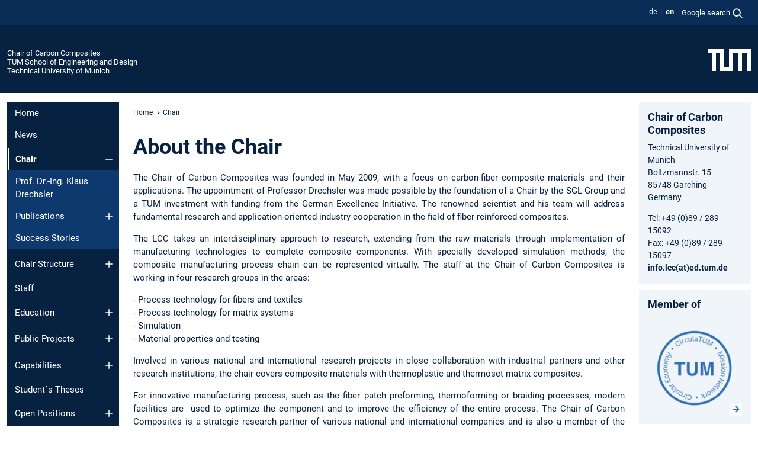

--- FILE ---
content_type: text/html; charset=utf-8
request_url: https://www.asg.ed.tum.de/en/lcc/chair/
body_size: 9170
content:
<!DOCTYPE html>
<html lang="en">
<head>

<meta charset="utf-8">
<!-- 
	This website is powered by TYPO3 - inspiring people to share!
	TYPO3 is a free open source Content Management Framework initially created by Kasper Skaarhoj and licensed under GNU/GPL.
	TYPO3 is copyright 1998-2026 of Kasper Skaarhoj. Extensions are copyright of their respective owners.
	Information and contribution at https://typo3.org/
-->



<title>Chair - Chair of Carbon Composites</title>
<meta name="generator" content="TYPO3 CMS">
<meta name="viewport" content="width=device-width, initial-scale=1">
<meta property="og:title" content="Chair">
<meta property="og:site_name" content="Chair of Carbon Composites">
<meta name="twitter:card" content="summary_large_image">
<meta name="twitter:title" content="Chair">


<link rel="stylesheet" href="/typo3temp/assets/compressed/7015c8c4ac5ff815b57530b221005fc6-73ef591eefb2cc496a8b5c93c44d554c.css.gz?1768381415" media="all" nonce="uBjo0oGYaiBMjdUCDyuCs98ZS6HS_5k6Yj9bLI0XJxGzPGkA3YfTlQ">
<link rel="stylesheet" href="/typo3temp/assets/compressed/tum-icons.min-e9202d01c0d93fb88d49048cc725dc8e.css.gz?1768381415" media="all" nonce="uBjo0oGYaiBMjdUCDyuCs98ZS6HS_5k6Yj9bLI0XJxGzPGkA3YfTlQ">
<link href="/_frontend/bundled/assets/main-Ddhi15Qx.css?1768377399" rel="stylesheet" nonce="uBjo0oGYaiBMjdUCDyuCs98ZS6HS_5k6Yj9bLI0XJxGzPGkA3YfTlQ" >




<script nonce="uBjo0oGYaiBMjdUCDyuCs98ZS6HS_5k6Yj9bLI0XJxGzPGkA3YfTlQ">let TUM = {
        hp: "/en/lcc/home/",
        pid: 958,
        lid: 1,
        search: {
            box: 1,
            path: "/en/lcc/suche/"
        },
        video: [],
        loadOnce: {}
    };
    
    
    document.querySelector('html').classList.remove('no-js');
    document.querySelector('html').classList.add('js');</script>
<script nonce="uBjo0oGYaiBMjdUCDyuCs98ZS6HS_5k6Yj9bLI0XJxGzPGkA3YfTlQ">
    const m2cCookieLifetime = "7";
</script>

<link rel="icon" type="image/png" href="/_frontend/favicon/favicon-96x96.png" sizes="96x96" />
<link rel="icon" type="image/svg+xml" href="/_frontend/favicon/favicon.svg" />
<link rel="shortcut icon" href="/_frontend/favicon/favicon.ico" />
<link rel="apple-touch-icon" sizes="180x180" href="/_frontend/favicon/apple-touch-icon.png" />
<meta name="apple-mobile-web-app-title" content="TUM" />
<link rel="manifest" href="/_frontend/favicon/site.webmanifest" /><script data-ignore="1" data-cookieconsent="statistics" type="text/plain"></script>



<link rel="canonical" href="https://www.asg.ed.tum.de/en/lcc/chair/"/>

<link rel="alternate" hreflang="de-DE" href="https://www.asg.ed.tum.de/lcc/der-lehrstuhl/"/>
<link rel="alternate" hreflang="en-US" href="https://www.asg.ed.tum.de/en/lcc/chair/"/>
<link rel="alternate" hreflang="x-default" href="https://www.asg.ed.tum.de/lcc/der-lehrstuhl/"/>
</head>
<body class="" data-pid="958">










<header>
    

<div id="topbar" class="c-topbar py-1">
	<div class="container">
		<a class="c-skiplink"
           id="skipnav"
           href="#content"
           title="skip to content"
           aria-label="skip to content"
        >
			Skip to content
		</a>

        <div class="d-flex justify-content-md-end justify-content-between">

            <div class="d-flex">

                

                
                
                
                    
                        
                    
                
                    
                        
                    
                

                
                    <div class="c-languagenav">
                        
                                    <ul class="list-inline  c-languagenav__list">
                                        
                                            
                                            
                                            <li class="list-inline-item  c-languagenav__item">
                                                
                                                        
                                                                <a class="c-languagenav__link" href="/lcc/der-lehrstuhl/" hreflang="de-DE">
                                                                    <abbr lang="de" title="Deutsch">de</abbr>
                                                                </a>
                                                            
                                                    
                                            </li>
                                            
                                        
                                            
                                            
                                            <li class="list-inline-item  c-languagenav__item">
                                                
                                                        <strong>
                                                            <abbr lang="en" title="English">en</abbr>
                                                        </strong>
                                                    
                                            </li>
                                            
                                        
                                    </ul>
                                
                    </div>
                

                
                    
                        
                        <div class="c-global-search">
                            <button class="btn c-global-search__toggle js-search-toggle"
                                    data-testid="search-dialog-opener"
                                    type="button"
                                    aria-controls="global-search-overlay"
                                    aria-haspopup="dialog"
                            >
                                <span>Google search</span>
                                <svg width="18px" height="18px" viewBox="-2 -2 20 20">
                                    <path
                                        transform="translate(-1015.000000, -9.000000)"
                                        stroke-width="1"
                                        stroke="currentColor"
                                        fill="currentColor"
                                        d="M1015,16 C1015,19.866 1018.134,23.001 1022,23.001 C1023.753,23.001 1025.351,22.352 1026.579,21.287 L1032,26.707 L1032.707,26.001 L1027.286,20.58 C1028.351,19.352 1029,17.753 1029,16 C1029,12.134 1025.866,9 1022,9 C1018.134,9 1015,12.134 1015,16 L1015,16 Z M1016,16 C1016,12.692 1018.692,10 1022,10 C1025.308,10 1028,12.692 1028,16 C1028,19.309 1025.308,22 1022,22 C1018.692,22 1016,19.309 1016,16 L1016,16 Z"
                                    ></path>
                                </svg>
                            </button>
                            <span class="c-global-search__search">
						        <span id="cse-stub"></span>
					        </span>
                        </div>
                    
                

            </div>

            <div class="d-md-none">
                <button id="menutoggle" class="c-menu-mobile navbar-toggler" type="button" data-bs-toggle="collapse" data-bs-target="#sitenav" aria-expanded="false" title="open navigation" aria-label="open navigation">
                    <span class="navbar-toggler-icon"></span>
                    <span class="c-menu-mobile__text">Menu</span>
                </button>
            </div>

            

            <template id="global-search-popup">
                <dialog id="global-search-overlay"
                        class="c-global-search-overlay js-gsc-dialog px-5 py-4 bg-body shadow"
                        aria-labelledby="global-search-popup-title"
                        aria-describedby="global-search-popup-desc"
                >
                    <h2 id="global-search-popup-title" class="fs-1 border-0">Google Custom Search</h2>
                    <p id="global-search-popup-desc">
                        We use Google for our search. By clicking on „enable search“ you enable the search box and accept our terms of use.
                    </p>
                    <p>
                        <a href="/en/lcc/datenschutz/#GoogleCustomSearch" title="Privacy">
                            Information on the use of Google Search
                        </a>
                    </p>
                    <form method="dialog">
                        <button class="btn btn-primary c-global-search__button c-global-search__accept js-search-activate js-search-close"
                                type="button"
                        >
                            enable search
                        </button>
                        <button class="btn-close position-absolute top-0 end-0 p-2 js-search-close"
                                type="button"
                                aria-label="close popup"
                        >
                        </button>
                    </form>
                </dialog>
            </template>

        </div>

	</div>
</div>

    


<div class="c-siteorg ">
    <div class="container c-siteorg__grid">
        
        <div class="nav clearfix">
            <ul class="c-siteorg__list">
                
                    <li class="l_this">
                        <a href="/en/lcc/home/" title="Home Chair of Carbon Composites">
                            Chair of Carbon Composites
                        </a>
                    </li>
                

                
                        
                        
                    
                
                    <li class="l_parent">
                        <a href="https://www.ed.tum.de/" title="Home TUM School of Engineering and Design">
                            TUM School of Engineering and Design
                        </a>
                    </li>
                

                
                    <li class="l_top">
                        <a href="https://www.tum.de/en/" title="Home Technical University of Munich">
                            Technical University of Munich
                        </a>
                    </li>
                
            </ul>
        </div>
        <div>
            <a href="https://www.tum.de/en/" title="Home www.tum.de">
                <img src="/_assets/32ebf5255105e66824f82cb2d7e14490/Icons/Org/tum-logo.png?neu" alt="Technical University of Munich" />
            </a>
        </div>
    </div>
</div>


</header>

    <main id="page-body">
        <div class="container  c-content-area">

            <div class="row">

                <div class="col-md-3 col-xl-2  c-content-area__sitenav">
                    

<div class="c-sitenav navbar navbar-expand-md">
    <div id="sitenav" class="collapse navbar-collapse">
        <nav class="sitemenu c-sitenav__wrapper" aria-label="main navigation">
            
                <ul id="menuMain"
                    class="accordion c-sitenav__menu"
                >
                    
                        <li class="">

                            
                                    <a href="/en/lcc/home/" target="_self" title="Home">
                                        Home
                                    </a>
                                
                            

                        </li>
                    
                        <li class="">

                            
                                    <a href="/en/lcc/news/" target="_self" title="News">
                                        News
                                    </a>
                                
                            

                        </li>
                    
                        <li class="accordion-item  c-sitenav__item is-current is-active">

                            
                                <a aria-current="page" class=" accordion-header  c-sitenav__header">
                                    Chair
                                </a>
                                
                            
                                <button class="accordion-button  c-sitenav__button"
                                        type="button"
                                        data-bs-toggle="collapse"
                                        data-bs-target="#menuMain2"
                                        aria-label="Open submenu of Chair"
                                        aria-expanded="true"
                                        aria-controls="menuMain2"
                                ></button>
                                <div id="menuMain2"
                                     class="accordion-collapse collapse c-sitenav__accordion show"
                                >
                                    <div class="accordion-body c-sitenav__body">
                                        
    <ul id="menuMainl1-e2"
        class="accordion c-sitenav__menu-children"
    >
        
            

            <li class="accordion-item c-sitenav__item-children">
                
                        <a href="/en/lcc/chair/prof-dr-ing-klaus-drechsler/" target="_self" title="Prof. Dr.-Ing. Klaus Drechsler">
                            Prof. Dr.-Ing. Klaus Drechsler
                        </a>
                    
                
            </li>
        
            

            <li class="accordion-item c-sitenav__item-children">
                
                        <a href="/en/lcc/chair/publications/dissertations/" target="_self" title="Publications" class="accordion-header c-sitenav__header">
                            Publications
                        </a>
                    
                
                    <button class="accordion-button collapsed c-sitenav__button"
                            type="button"
                            data-bs-toggle="collapse"
                            data-bs-target="#l1-e2-l2-e1"
                            aria-label="Open submenu of Publications"
                            aria-expanded="false"
                            aria-controls="l1-e2-l2-e1"
                    >
                    </button>
                    <div id="l1-e2-l2-e1"
                         class="accordion-collapse collapse c-sitenav__accordion"
                    >
                        <div class="accordion-body c-sitenav__body">
                            
    <ul id="menuMainl1-e2-l2-e1"
        class=" c-sitenav__menu-children"
    >
        
            

            <li class="accordion-item c-sitenav__item-children">
                
                        <a href="/en/lcc/chair/publications/dissertations/" target="_self" title="Dissertations">
                            Dissertations
                        </a>
                    
                
            </li>
        
            

            <li class="accordion-item c-sitenav__item-children">
                
                        <a href="/en/lcc/chair/publications/conference-articles/" target="_self" title="Conference Articles">
                            Conference Articles
                        </a>
                    
                
            </li>
        
            

            <li class="accordion-item c-sitenav__item-children">
                
                        <a href="/en/lcc/chair/publications/scientific-papers/" target="_self" title="Scientific Papers">
                            Scientific Papers
                        </a>
                    
                
            </li>
        
    </ul>

                        </div>
                    </div>
            
            </li>
        
            

            <li class="accordion-item c-sitenav__item-children">
                
                        <a href="/en/lcc/chair/success-stories/" target="_self" title="Success Stories">
                            Success Stories
                        </a>
                    
                
            </li>
        
    </ul>

                                    </div>
                                </div>
                            

                        </li>
                    
                        <li class="accordion-item  c-sitenav__item">

                            
                                    <a href="/en/lcc/chair-structure/" target="_self" title="Chair Structure" class="accordion-header">
                                        Chair Structure
                                    </a>
                                
                            
                                <button class="accordion-button collapsed c-sitenav__button"
                                        type="button"
                                        data-bs-toggle="collapse"
                                        data-bs-target="#menuMain3"
                                        aria-label="Open submenu of Chair Structure"
                                        aria-expanded="false"
                                        aria-controls="menuMain3"
                                ></button>
                                <div id="menuMain3"
                                     class="accordion-collapse collapse c-sitenav__accordion"
                                >
                                    <div class="accordion-body c-sitenav__body">
                                        
    <ul id="menuMainl1-e3"
        class="accordion c-sitenav__menu-children"
    >
        
            

            <li class="accordion-item c-sitenav__item-children">
                
                        <a href="/en/lcc/chair-structure/automated-fiber-placement/" target="_self" title="Automated Fiber Placement">
                            Automated Fiber Placement
                        </a>
                    
                
            </li>
        
            

            <li class="accordion-item c-sitenav__item-children">
                
                        <a href="/en/lcc/chair-structure/ai-digitalization-of-processes-and-online-process-monitoring/" target="_self" title="AI, Digitalization of Processes and Online Process Monitoring">
                            AI, Digitalization of Processes and Online Process Monitoring
                        </a>
                    
                
            </li>
        
            

            <li class="accordion-item c-sitenav__item-children">
                
                        <a href="/en/lcc/chair-structure/design-and-application/" target="_self" title="Design and Application">
                            Design and Application
                        </a>
                    
                
            </li>
        
            

            <li class="accordion-item c-sitenav__item-children">
                
                        <a href="/en/lcc/chair-structure/green-composites/" target="_self" title="Green Composites">
                            Green Composites
                        </a>
                    
                
            </li>
        
            

            <li class="accordion-item c-sitenav__item-children">
                
                        <a href="/en/lcc/chair-structure/lcm-and-preforming/" target="_self" title="LCM and Preforming">
                            LCM and Preforming
                        </a>
                    
                
            </li>
        
            

            <li class="accordion-item c-sitenav__item-children">
                
                        <a href="/en/lcc/chair-structure/machine-design-and-automation-in-composites-manufacturing/" target="_self" title="Machine Design and Automation in Composites Manufacturing">
                            Machine Design and Automation in Composites Manufacturing
                        </a>
                    
                
            </li>
        
            

            <li class="accordion-item c-sitenav__item-children">
                
                        <a href="/en/lcc/chair-structure/material-behavior-in-additive-processes/" target="_self" title="Material Behavior in Additive Processes">
                            Material Behavior in Additive Processes
                        </a>
                    
                
            </li>
        
            

            <li class="accordion-item c-sitenav__item-children">
                
                        <a href="/en/lcc/chair-structure/material-characterization/" target="_self" title="Material Characterization">
                            Material Characterization
                        </a>
                    
                
            </li>
        
            

            <li class="accordion-item c-sitenav__item-children">
                
                        <a href="/en/lcc/chair-structure/pressure-tanks-vessels-and-conduits/" target="_self" title="Pressure Tanks, Vessels and Conduits">
                            Pressure Tanks, Vessels and Conduits
                        </a>
                    
                
            </li>
        
            

            <li class="accordion-item c-sitenav__item-children">
                
                        <a href="/en/lcc/chair-structure/tooling/" target="_self" title="Tooling">
                            Tooling
                        </a>
                    
                
            </li>
        
            

            <li class="accordion-item c-sitenav__item-children">
                
                        <a href="/en/lcc/chair-structure/virtual-modelling-and-chaining-of-manufacturing-processes/" target="_self" title="Virtual Modelling and Chaining of Manufacturing Processes">
                            Virtual Modelling and Chaining of Manufacturing Processes
                        </a>
                    
                
            </li>
        
            

            <li class="accordion-item c-sitenav__item-children">
                
                        <a href="/en/lcc/chair-structure/virtual-material-characterization-and-development/" target="_self" title="Virtual Material Characterization and Development">
                            Virtual Material Characterization and Development
                        </a>
                    
                
            </li>
        
    </ul>

                                    </div>
                                </div>
                            

                        </li>
                    
                        <li class="">

                            
                                    <a href="/en/lcc/staff/" target="_self" title="Staff">
                                        Staff
                                    </a>
                                
                            

                        </li>
                    
                        <li class="accordion-item  c-sitenav__item">

                            
                                    <a href="/en/lcc/education/" target="_self" title="Education" class="accordion-header">
                                        Education
                                    </a>
                                
                            
                                <button class="accordion-button collapsed c-sitenav__button"
                                        type="button"
                                        data-bs-toggle="collapse"
                                        data-bs-target="#menuMain5"
                                        aria-label="Open submenu of Education"
                                        aria-expanded="false"
                                        aria-controls="menuMain5"
                                ></button>
                                <div id="menuMain5"
                                     class="accordion-collapse collapse c-sitenav__accordion"
                                >
                                    <div class="accordion-body c-sitenav__body">
                                        
    <ul id="menuMainl1-e5"
        class="accordion c-sitenav__menu-children"
    >
        
            

            <li class="accordion-item c-sitenav__item-children">
                
                        <a href="/en/lcc/education/compulsory-course/" target="_self" title="Compulsory Course" class="accordion-header c-sitenav__header">
                            Compulsory Course
                        </a>
                    
                
                    <button class="accordion-button collapsed c-sitenav__button"
                            type="button"
                            data-bs-toggle="collapse"
                            data-bs-target="#l1-e5-l2-e0"
                            aria-label="Open submenu of Compulsory Course"
                            aria-expanded="false"
                            aria-controls="l1-e5-l2-e0"
                    >
                    </button>
                    <div id="l1-e5-l2-e0"
                         class="accordion-collapse collapse c-sitenav__accordion"
                    >
                        <div class="accordion-body c-sitenav__body">
                            
    <ul id="menuMainl1-e5-l2-e0"
        class=" c-sitenav__menu-children"
    >
        
            

            <li class="accordion-item c-sitenav__item-children">
                
                        <a href="/en/lcc/education/compulsory-course/aerospace-materials-science-and-processing-1-2/" target="_self" title="Aerospace Materials Science and Processing (1 &amp; 2)">
                            Aerospace Materials Science and Processing (1 & 2)
                        </a>
                    
                
            </li>
        
    </ul>

                        </div>
                    </div>
            
            </li>
        
            

            <li class="accordion-item c-sitenav__item-children">
                
                        <a href="/en/lcc/education/specialized-courses/" target="_self" title="Specialized Courses" class="accordion-header c-sitenav__header">
                            Specialized Courses
                        </a>
                    
                
                    <button class="accordion-button collapsed c-sitenav__button"
                            type="button"
                            data-bs-toggle="collapse"
                            data-bs-target="#l1-e5-l2-e1"
                            aria-label="Open submenu of Specialized Courses"
                            aria-expanded="false"
                            aria-controls="l1-e5-l2-e1"
                    >
                    </button>
                    <div id="l1-e5-l2-e1"
                         class="accordion-collapse collapse c-sitenav__accordion"
                    >
                        <div class="accordion-body c-sitenav__body">
                            
    <ul id="menuMainl1-e5-l2-e1"
        class=" c-sitenav__menu-children"
    >
        
            

            <li class="accordion-item c-sitenav__item-children">
                
                        <a href="/en/lcc/education/specialized-courses/materials-and-process-technologies-for-carbon-composites/" target="_self" title="Materials and Process Technologies for Carbon Composites">
                            Materials and Process Technologies for Carbon Composites
                        </a>
                    
                
            </li>
        
            

            <li class="accordion-item c-sitenav__item-children">
                
                        <a href="/en/lcc/education/specialized-courses/composite-materials-and-structure-property-relationship/" target="_self" title="Composite Materials and Structure-Property Relationship">
                            Composite Materials and Structure-Property Relationship
                        </a>
                    
                
            </li>
        
            

            <li class="accordion-item c-sitenav__item-children">
                
                        <a href="/en/lcc/education/specialized-courses/analysis-and-design-of-composite-structures/" target="_self" title="Analysis and Design of Composite Structures">
                            Analysis and Design of Composite Structures
                        </a>
                    
                
            </li>
        
            

            <li class="accordion-item c-sitenav__item-children">
                
                        <a href="/en/lcc/education/specialized-courses/production-technologies-for-composite-parts/" target="_self" title="Production Technologies for Composite Parts">
                            Production Technologies for Composite Parts
                        </a>
                    
                
            </li>
        
    </ul>

                        </div>
                    </div>
            
            </li>
        
            

            <li class="accordion-item c-sitenav__item-children">
                
                        <a href="/en/lcc/education/supplementary-courses/" target="_self" title="Supplementary Courses" class="accordion-header c-sitenav__header">
                            Supplementary Courses
                        </a>
                    
                
                    <button class="accordion-button collapsed c-sitenav__button"
                            type="button"
                            data-bs-toggle="collapse"
                            data-bs-target="#l1-e5-l2-e2"
                            aria-label="Open submenu of Supplementary Courses"
                            aria-expanded="false"
                            aria-controls="l1-e5-l2-e2"
                    >
                    </button>
                    <div id="l1-e5-l2-e2"
                         class="accordion-collapse collapse c-sitenav__accordion"
                    >
                        <div class="accordion-body c-sitenav__body">
                            
    <ul id="menuMainl1-e5-l2-e2"
        class=" c-sitenav__menu-children"
    >
        
            

            <li class="accordion-item c-sitenav__item-children">
                
                        <a href="/en/lcc/education/supplementary-courses/multifunctional-polymer-based-composites/" target="_self" title="Multifunctional Polymer-based Composites">
                            Multifunctional Polymer-based Composites
                        </a>
                    
                
            </li>
        
            

            <li class="accordion-item c-sitenav__item-children">
                
                        <a href="/en/lcc/education/supplementary-courses/carbon-and-graphite-high-performance-materials-for-key-industries/" target="_self" title="Carbon and Graphite - High Performance Materials for Key Industries">
                            Carbon and Graphite - High Performance Materials for Key Industries
                        </a>
                    
                
            </li>
        
            

            <li class="accordion-item c-sitenav__item-children">
                
                        <a href="/en/lcc/education/supplementary-courses/supply-chain-and-value-creation-composites/" target="_self" title="Supply Chain and Value Creation Composites">
                            Supply Chain and Value Creation Composites
                        </a>
                    
                
            </li>
        
            

            <li class="accordion-item c-sitenav__item-children">
                
                        <a href="/en/lcc/education/supplementary-courses/lecture-series-additive-manufacturing/" target="_self" title="Lecture Series: Additive Manufacturing">
                            Lecture Series: Additive Manufacturing
                        </a>
                    
                
            </li>
        
    </ul>

                        </div>
                    </div>
            
            </li>
        
            

            <li class="accordion-item c-sitenav__item-children">
                
                        <a href="/en/lcc/education/practical-courses/" target="_self" title="Practical Courses" class="accordion-header c-sitenav__header">
                            Practical Courses
                        </a>
                    
                
                    <button class="accordion-button collapsed c-sitenav__button"
                            type="button"
                            data-bs-toggle="collapse"
                            data-bs-target="#l1-e5-l2-e3"
                            aria-label="Open submenu of Practical Courses"
                            aria-expanded="false"
                            aria-controls="l1-e5-l2-e3"
                    >
                    </button>
                    <div id="l1-e5-l2-e3"
                         class="accordion-collapse collapse c-sitenav__accordion"
                    >
                        <div class="accordion-body c-sitenav__body">
                            
    <ul id="menuMainl1-e5-l2-e3"
        class=" c-sitenav__menu-children"
    >
        
            

            <li class="accordion-item c-sitenav__item-children">
                
                        <a href="/en/lcc/education/practical-courses/practical-course-in-materials-and-process-technologies-for-carbon-composites/" target="_self" title="Practical Course in Materials and Process Technologies for Carbon Composites">
                            Practical Course in Materials and Process Technologies for Carbon Composites
                        </a>
                    
                
            </li>
        
            

            <li class="accordion-item c-sitenav__item-children">
                
                        <a href="/en/lcc/education/practical-courses/production-technologies-for-composite-parts/" target="_self" title="Production Technologies for Composite Parts">
                            Production Technologies for Composite Parts
                        </a>
                    
                
            </li>
        
            

            <li class="accordion-item c-sitenav__item-children">
                
                        <a href="/en/lcc/education/practical-courses/design-of-composite-structures-with-catia-v5/" target="_self" title="Design of Composite Structures with CATIA V5">
                            Design of Composite Structures with CATIA V5
                        </a>
                    
                
            </li>
        
            

            <li class="accordion-item c-sitenav__item-children">
                
                        <a href="/en/lcc/education/practical-courses/adhesive-bonding-in-theory-and-practice/" target="_self" title="Adhesive Bonding in Theory and Practice">
                            Adhesive Bonding in Theory and Practice
                        </a>
                    
                
            </li>
        
            

            <li class="accordion-item c-sitenav__item-children">
                
                        <a href="/en/lcc/education/practical-courses/process-control-and-setup-of-additive-manufacturing-systems-for-plastic-components/" target="_self" title="Process control and setup of additive manufacturing systems for plastic components">
                            Process control and setup of additive manufacturing systems for plastic components
                        </a>
                    
                
            </li>
        
            

            <li class="accordion-item c-sitenav__item-children">
                
                        <a href="/en/lcc/education/practical-courses/simulation-of-composites/" target="_self" title="Simulation of Composites">
                            Simulation of Composites
                        </a>
                    
                
            </li>
        
            

            <li class="accordion-item c-sitenav__item-children">
                
                        <a href="/en/lcc/education/practical-courses/characterization-of-composites/" target="_self" title="Characterization of Composites">
                            Characterization of Composites
                        </a>
                    
                
            </li>
        
    </ul>

                        </div>
                    </div>
            
            </li>
        
    </ul>

                                    </div>
                                </div>
                            

                        </li>
                    
                        <li class="accordion-item  c-sitenav__item">

                            
                                    <a href="/en/lcc/public-projects/" target="_self" title="Public Projects" class="accordion-header">
                                        Public Projects
                                    </a>
                                
                            
                                <button class="accordion-button collapsed c-sitenav__button"
                                        type="button"
                                        data-bs-toggle="collapse"
                                        data-bs-target="#menuMain6"
                                        aria-label="Open submenu of Public Projects"
                                        aria-expanded="false"
                                        aria-controls="menuMain6"
                                ></button>
                                <div id="menuMain6"
                                     class="accordion-collapse collapse c-sitenav__accordion"
                                >
                                    <div class="accordion-body c-sitenav__body">
                                        
    <ul id="menuMainl1-e6"
        class="accordion c-sitenav__menu-children"
    >
        
            

            <li class="accordion-item c-sitenav__item-children">
                
                        <a href="/en/lcc/public-projects/translate-to-english-laufende-projekte/" target="_self" title="Ongoing Projects">
                            Ongoing Projects
                        </a>
                    
                
            </li>
        
            

            <li class="accordion-item c-sitenav__item-children">
                
                        <a href="/en/lcc/public-projects/completed-projects/" target="_self" title="Completed Projects">
                            Completed Projects
                        </a>
                    
                
            </li>
        
    </ul>

                                    </div>
                                </div>
                            

                        </li>
                    
                        <li class="accordion-item  c-sitenav__item">

                            
                                    <a href="/en/lcc/capabilities/" target="_self" title="Capabilities" class="accordion-header">
                                        Capabilities
                                    </a>
                                
                            
                                <button class="accordion-button collapsed c-sitenav__button"
                                        type="button"
                                        data-bs-toggle="collapse"
                                        data-bs-target="#menuMain7"
                                        aria-label="Open submenu of Capabilities"
                                        aria-expanded="false"
                                        aria-controls="menuMain7"
                                ></button>
                                <div id="menuMain7"
                                     class="accordion-collapse collapse c-sitenav__accordion"
                                >
                                    <div class="accordion-body c-sitenav__body">
                                        
    <ul id="menuMainl1-e7"
        class="accordion c-sitenav__menu-children"
    >
        
            

            <li class="accordion-item c-sitenav__item-children">
                
                        <a href="/en/lcc/capabilities/processing-technologies/" target="_self" title="Processing Technologies">
                            Processing Technologies
                        </a>
                    
                
            </li>
        
            

            <li class="accordion-item c-sitenav__item-children">
                
                        <a href="/en/lcc/capabilities/characterization/" target="_self" title="Characterization">
                            Characterization
                        </a>
                    
                
            </li>
        
            

            <li class="accordion-item c-sitenav__item-children">
                
                        <a href="/en/lcc/capabilities/modeling/" target="_self" title="Modeling">
                            Modeling
                        </a>
                    
                
            </li>
        
    </ul>

                                    </div>
                                </div>
                            

                        </li>
                    
                        <li class="">

                            
                                    <a href="/en/lcc/students-theses/" target="_self" title="Student´s Theses">
                                        Student´s Theses
                                    </a>
                                
                            

                        </li>
                    
                        <li class="accordion-item  c-sitenav__item">

                            
                                    <a href="/en/lcc/open-positions/non-academic-positions/" target="_self" title="Open Positions" class="accordion-header">
                                        Open Positions
                                    </a>
                                
                            
                                <button class="accordion-button collapsed c-sitenav__button"
                                        type="button"
                                        data-bs-toggle="collapse"
                                        data-bs-target="#menuMain9"
                                        aria-label="Open submenu of Open Positions"
                                        aria-expanded="false"
                                        aria-controls="menuMain9"
                                ></button>
                                <div id="menuMain9"
                                     class="accordion-collapse collapse c-sitenav__accordion"
                                >
                                    <div class="accordion-body c-sitenav__body">
                                        
    <ul id="menuMainl1-e9"
        class="accordion c-sitenav__menu-children"
    >
        
            

            <li class="accordion-item c-sitenav__item-children">
                
                        <a href="/en/lcc/open-positions/non-academic-positions/" target="_self" title="Non-academic Positions">
                            Non-academic Positions
                        </a>
                    
                
            </li>
        
            

            <li class="accordion-item c-sitenav__item-children">
                
                        <a href="/en/lcc/open-positions/research-students-hiwiwihi-and-internship/" target="_self" title="Research Students (HiWi/WiHi) and Internship">
                            Research Students (HiWi/WiHi) and Internship
                        </a>
                    
                
            </li>
        
            

            <li class="accordion-item c-sitenav__item-children">
                
                        <a href="/en/lcc/open-positions/academic-positions/" target="_self" title="Academic Positions">
                            Academic Positions
                        </a>
                    
                
            </li>
        
            

            <li class="accordion-item c-sitenav__item-children">
                
                        <a href="/en/lcc/open-positions/external/" target="_self" title="External">
                            External
                        </a>
                    
                
            </li>
        
    </ul>

                                    </div>
                                </div>
                            

                        </li>
                    
                        <li class="accordion-item  c-sitenav__item">

                            
                                    <a href="/en/lcc/contact-and-directions/contacts/" target="_self" title="Contact and Directions" class="accordion-header">
                                        Contact and Directions
                                    </a>
                                
                            
                                <button class="accordion-button collapsed c-sitenav__button"
                                        type="button"
                                        data-bs-toggle="collapse"
                                        data-bs-target="#menuMain10"
                                        aria-label="Open submenu of Contact and Directions"
                                        aria-expanded="false"
                                        aria-controls="menuMain10"
                                ></button>
                                <div id="menuMain10"
                                     class="accordion-collapse collapse c-sitenav__accordion"
                                >
                                    <div class="accordion-body c-sitenav__body">
                                        
    <ul id="menuMainl1-e10"
        class="accordion c-sitenav__menu-children"
    >
        
            

            <li class="accordion-item c-sitenav__item-children">
                
                        <a href="/en/lcc/contact-and-directions/contacts/" target="_self" title="Contacts">
                            Contacts
                        </a>
                    
                
            </li>
        
            

            <li class="accordion-item c-sitenav__item-children">
                
                        <a href="/en/lcc/contact-and-directions/directions-forschungszentrum/" target="_self" title="Directions - Forschungszentrum">
                            Directions - Forschungszentrum
                        </a>
                    
                
            </li>
        
            

            <li class="accordion-item c-sitenav__item-children">
                
                        <a href="/en/lcc/contact-and-directions/directions-garching-hochbrueck/" target="_self" title="Directions - Garching-Hochbrück">
                            Directions - Garching-Hochbrück
                        </a>
                    
                
            </li>
        
            

            <li class="accordion-item c-sitenav__item-children">
                
                        <a href="/en/lcc/contact-and-directions/directions-taufkirchen/" target="_self" title="Directions - Taufkirchen">
                            Directions - Taufkirchen
                        </a>
                    
                
            </li>
        
    </ul>

                                    </div>
                                </div>
                            

                        </li>
                    
                        <li class="">

                            
                                    <a href="/en/lcc/sitemap/" target="_self" title="Sitemap">
                                        Sitemap
                                    </a>
                                
                            

                        </li>
                    
                </ul>
            
        </nav>
    </div>
</div>






                </div>

                <div class="col-md-6 col-xl-8  c-content-area__main js-link-checker">
                    

<nav aria-label="breadcrumbs" class="c-breadcrumb">
    
        <ol class="c-breadcrumb__list">
            
                <li class="c-breadcrumb__item ">
                    <a href="/en/lcc/home/" title="|" class="c-breadcrumb__link">Home</a>
                </li>
            
            
                <li class="c-breadcrumb__item cur">
                    
                            <span aria-current="page" title="Chair">
                                Chair
                            </span>
                        
                </li>
            
        </ol>
    
</nav>



                    
                    
<div id="content" class="c-main">

	
			

	

			

					<div id="c4963" class="frame 
 frame-type-textmedia frame-layout-0">
                        
                        
    
    
    
            
                            
                                <a id="c4964" class="d-inline"></a>
                            
                            
                            
                            
                                



                            
                            
	


		
				
			


	
				

    
				

	
			
	
			<h1>
				About the Chair
			</h1>
		

		












		
				
				



		
				



    



	


                            
    
    

    
            
                                

	
			
					
                    <p class="align-justify">The Chair of Carbon Composites was founded in May 2009, with a focus on carbon-fiber composite materials and their applications. The appointment of Professor Drechsler&nbsp;was made possible by the foundation of a Chair by the SGL Group and a TUM investment with funding from the German Excellence Initiative. The renowned scientist and his team will address fundamental research and application-oriented industry cooperation in the field of fiber-reinforced composites.</p>
<p class="align-justify">The LCC takes an interdisciplinary approach to research, extending from the raw materials through implementation of manufacturing technologies to complete composite components. With specially developed simulation methods, the composite manufacturing process chain can be represented virtually. The staff at the Chair of Carbon Composites is working in four research groups in the areas:</p>
<p class="align-justify">- Process technology for fibers and textiles<br> - Process technology for matrix systems<br> - Simulation<br> - Material properties and testing</p>
<p class="align-justify">Involved in various national and international research projects in close collaboration with industrial partners and other research institutions, the chair covers composite materials with thermoplastic and thermoset matrix composites.</p>
<p class="align-justify">For innovative manufacturing process, such as the fiber patch preforming, thermoforming or braiding processes, modern facilities are&nbsp; used to optimize the component and to improve the efficiency of&nbsp;the entire process. The Chair of Carbon Composites is a strategic research partner of various national and international companies and is also a member of the "Carbon Composite eV" and a key partner in the excellence cluster "MAI Carbon".</p>
				
		


	


                            
        

                            
                                



                            
                        
        



						
					</div>

				
		
	





		

</div>

<div class="c-link-to-top  js-link-to-top">
	<a href="#topbar" title="go back to the top of the page">
		To top
	</a>
</div>



                </div>

                <div class="col-md-3 col-xl-2  c-content-area__aside js-link-checker">
                    
                    

<div id="sidebar" class="sidebar">
	<aside class="c-aside">
		

	

			

					<div id="c4938" class="frame 
 frame-type-textmedia frame-layout-0">
                        
                        
    
    
    
            
                            
                                <a id="c4939" class="d-inline"></a>
                            
                            
                            
                            
                                



                            
                            
	


		
				
			


	
				

    
				

	
			
	
			<h3>
				Chair of Carbon Composites
            </h3>
		

		












		
				
				



		
				



    



	


                            
    
    

    
            
                                

	
			
					
                    <p>Technical University of Munich<br> Boltzmannstr. 15<br> 85748 Garching<br> Germany</p>
<p>Tel: +49 (0)89 / 289-15092<br> Fax: +49 (0)89 / 289-15097<br> <a href="#" data-mailto-token="wksvdy4sxpy8vmmJon8dew8no" data-mailto-vector="10">info.lcc(at)ed.tum.de</a></p>
				
		


	


                            
        

                            
                                



                            
                        
        



						
					</div>

				
		
	






	

			

					<div id="c22857" class="frame 
 frame-type-textmedia frame-layout-0">
                        
                        
    
    
    
            
                            
                                <a id="c22858" class="d-inline"></a>
                            
                            
                            
                            
                                



                            
                            
	


		
				
			


	
				

    
				

	
			
	
			<h3>
				Member of
            </h3>
		

		












		
				
				



		
				



    



	


                            
    
    

    
            
                                

	
			
			
			

			
					
				

			<div
				class="ce-textpic ce-center ce-below"
			>

				

				
						
					

				
					

	<div class="ce-gallery   ce-gallery-full"
			 data-ce-columns="1"
			 data-ce-images="1"
	>
		
			<div class="ce-outer">
				<div class="ce-inner">
		

		
					
						
							
								

        

<figure class="image">
	
			<a href="https://www.mission-networks.tum.de/en/circular-economy/home/" target="_blank" rel="noreferrer" class="ti ti-link">
				<picture><source media="(min-width: 1400px)" srcset="/fileadmin/_processed_/a/b/csm_CirculaTUM_Badge_32f7ca90cd.webp" type="image/webp"><source srcset="/fileadmin/_processed_/a/b/csm_CirculaTUM_Badge_838310beef.webp 177w,
                        /fileadmin/_processed_/a/b/csm_CirculaTUM_Badge_e043d8e452.webp 242w,
                        /fileadmin/_processed_/a/b/csm_CirculaTUM_Badge_0f12ea1fe7.webp 626w,
                        /fileadmin/w00cip/lcc/Bilder/Startseite/CirculaTUM_Badge.png 451w
                "
                sizes="
                    (min-width: 1200px) 177px,
                    (min-width: 768px) 242px,
                    calc(100vw - 54px)"
                type="image/webp"><img class="image-embed-item" loading="lazy" src="/fileadmin/_processed_/a/b/csm_CirculaTUM_Badge_7692475a9c.webp" width="626" height="626" alt="" /></picture>

			</a>
		
	
</figure>


    


							
						
					
				

		
				</div>
			</div>
		
	</div>



				
			</div>
		


	


                            
        

                            
                                



                            
                        
        



						
					</div>

				
		
	





		
	</aside>
</div>



                </div>

            </div>

        </div>
    </main>



	<footer class="c-footer">

        <div class="c-footer__legal">
            <nav class="container" aria-label="legal links">
                <ul class="list-inline"><li class="list-inline-item"><a href="/en/lcc/datenschutz/">Privacy</a></li><li class="list-inline-item"><a href="/en/lcc/impressum/">Imprint</a></li><li class="list-inline-item"><a href="/en/lcc/barrierefreiheit/">Accessibility</a></li></ul>
                <img aria-hidden="true" src="https://tum.de/hsts/default" height="1" width="1" />
            </nav>
        </div>

        

	</footer>

<script type="module" src="/_frontend/bundled/assets/main-GCZC34PO.js?1768377399" nonce="uBjo0oGYaiBMjdUCDyuCs98ZS6HS_5k6Yj9bLI0XJxGzPGkA3YfTlQ"></script>
<script data-ignore="1" data-dp-cookiedesc="layout" nonce="uBjo0oGYaiBMjdUCDyuCs98ZS6HS_5k6Yj9bLI0XJxGzPGkA3YfTlQ" type="text/plain">
    
        This website uses cookies to accelerate usability.
    


    <a aria-label="learn more about cookies"
       class="cc-link"
       href="/en/lcc/datenschutz/#AktiveKomponenten"
       rel="noopener noreferrer nofollow"
       target="_blank"
    >
        More information
    </a>


</script>
<script data-ignore="1" data-dp-cookieselect="layout" nonce="uBjo0oGYaiBMjdUCDyuCs98ZS6HS_5k6Yj9bLI0XJxGzPGkA3YfTlQ" type="text/plain">
    <div class="dp--cookie-check" xmlns:f="http://www.w3.org/1999/html">
    <label for="dp--cookie-required">
        <input class="dp--check-box" id="dp--cookie-required" tabindex="-1" type="checkbox" name="" value="" checked disabled>
        necessary
    </label>
    <label for="dp--cookie-statistics">
        <input class="dp--check-box" id="dp--cookie-statistics" tabindex="1" type="checkbox" name="" value="">
        statistics
    </label>
		
</div>

</script>
<script data-ignore="1" data-dp-cookierevoke="layout" nonce="uBjo0oGYaiBMjdUCDyuCs98ZS6HS_5k6Yj9bLI0XJxGzPGkA3YfTlQ" type="text/plain">
    <button type="button"
        aria-label="revoke cookie consent"
        class="dp--revoke {{classes}}"
>
    <i class="dp--icon-fingerprint"></i>
    <span class="dp--hover">Cookie Policy</span>
</button>

</script>
<script data-ignore="1" data-dp-cookieiframe="layout" nonce="uBjo0oGYaiBMjdUCDyuCs98ZS6HS_5k6Yj9bLI0XJxGzPGkA3YfTlQ" type="text/plain">
    <div class="dp--overlay-inner" data-nosnippet>
    <div class="dp--overlay-header">{{notice}}</div>
    <div class="dp--overlay-description">{{desc}}</div>
    <div class="dp--overlay-button">
        <button class="db--overlay-submit" onclick="window.DPCookieConsent.forceAccept(this)"
                data-cookieconsent="{{type}}">
        {{btn}}
        </button>
    </div>
</div>

</script>
<script data-ignore="1" nonce="uBjo0oGYaiBMjdUCDyuCs98ZS6HS_5k6Yj9bLI0XJxGzPGkA3YfTlQ" type="text/javascript">
    window.cookieconsent_options = {
        overlay: {
            notice: true,
            box: {
                background: 'rgba(48,112,179,.75)',
            text: '#fff'
            },
            btn: {
                background: '#b81839',
            text: '#fff'
            }
            },
            content: {
                message:'This website uses cookies to accelerate usability.',
            dismiss:'allow cookies',
            allow:'save',
            deny: 'necessary <span></span>cookies',
            link:'More information',
            href:'/en/lcc/datenschutz/',
            target:'_blank',
            'allow-all': 'all cookies',
            config: 'customize',
            'config-header':  'Customize Consent Preferences',


            cookie: 'Cookies',
            duration: 'Duration',
            vendor: 'Vendor',

            media: {
                notice: 'Cookie Notice',
            desc: 'Loading this resource will connect to external servers which use cookies and other tracking technologies to personalize and improve experience. Further information can be found in our privacy policy.',
            btn: 'Allow cookies and load this resource',
            },
            },
            theme: 'basic',
            position: 'bottom-right',
            type: 'opt-in',
            revokable: true,
            reloadOnRevoke: false,
            checkboxes: {"statistics":"false","marketing":"false"},
            cookies: [],
            palette: {
                popup: {
                    background: 'rgba(48,112,179,1)',
            text: '#fff'
            },
            button: {
                background: '#b81839',
            text: '#fff',
            }
        }
    };
</script>
<!--
  ~ Copyright (c) 2021.
  ~
  ~ @category   TYPO3
  ~
  ~ @copyright  2021 Dirk Persky (https://github.com/DirkPersky)
  ~ @author     Dirk Persky <info@dp-wired.de>
  ~ @license    MIT
  -->


<!-- Begin Cookie Consent plugin by Dirk Persky - https://github.com/DirkPersky/typo3-dp_cookieconsent -->






<!-- End Cookie Consent plugin -->
</body>
</html>